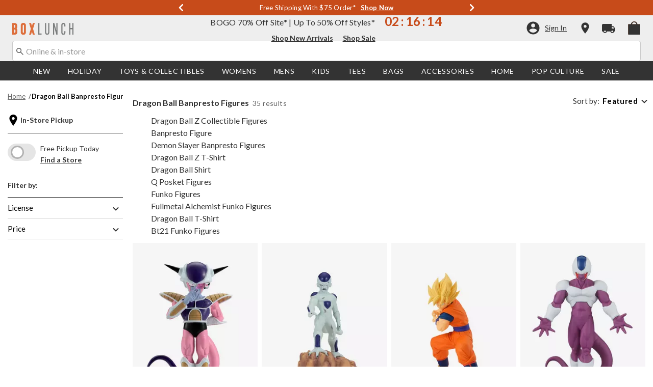

--- FILE ---
content_type: text/css
request_url: https://www.boxlunch.com/on/demandware.static/Sites-boxlunch-Site/-/default/v1762490188728/css/search.css
body_size: 4616
content:
.swatch-circle-beige {
  border: 0.063em solid rgba(0, 0, 0, 0.3);
  width: 2.5em;
  height: 2.5em;
  background: #f5f5dc;
  border-radius: 1.25em;
  display: block;
  position: relative; }
  .swatch-circle-beige.disabled {
    opacity: 0.2; }

.swatch-filter-beige {
  border: 0.063em solid rgba(0, 0, 0, 0.3);
  width: 1.38em;
  height: 1.38em;
  background: #f5f5dc;
  border-radius: 0.69em;
  background-color: #f5f5dc;
  display: block;
  position: relative; }
  .swatch-filter-beige.disabled {
    opacity: 0.2; }

.swatch-circle-black {
  border: 0.063em solid rgba(0, 0, 0, 0.3);
  width: 2.5em;
  height: 2.5em;
  background: #000;
  border-radius: 1.25em;
  display: block;
  position: relative; }
  .swatch-circle-black.disabled {
    opacity: 0.2; }

.swatch-filter-black {
  border: 0.063em solid rgba(0, 0, 0, 0.3);
  width: 1.38em;
  height: 1.38em;
  background: #000;
  border-radius: 0.69em;
  background-color: #000;
  display: block;
  position: relative; }
  .swatch-filter-black.disabled {
    opacity: 0.2; }

.swatch-circle-blue {
  border: 0.063em solid rgba(0, 0, 0, 0.3);
  width: 2.5em;
  height: 2.5em;
  background: #0070d2;
  border-radius: 1.25em;
  display: block;
  position: relative; }
  .swatch-circle-blue.disabled {
    opacity: 0.2; }

.swatch-filter-blue {
  border: 0.063em solid rgba(0, 0, 0, 0.3);
  width: 1.38em;
  height: 1.38em;
  background: #0070d2;
  border-radius: 0.69em;
  background-color: #0070d2;
  display: block;
  position: relative; }
  .swatch-filter-blue.disabled {
    opacity: 0.2; }

.swatch-circle-brown {
  border: 0.063em solid rgba(0, 0, 0, 0.3);
  width: 2.5em;
  height: 2.5em;
  background: #a52a2a;
  border-radius: 1.25em;
  display: block;
  position: relative; }
  .swatch-circle-brown.disabled {
    opacity: 0.2; }

.swatch-filter-brown {
  border: 0.063em solid rgba(0, 0, 0, 0.3);
  width: 1.38em;
  height: 1.38em;
  background: #a52a2a;
  border-radius: 0.69em;
  background-color: #a52a2a;
  display: block;
  position: relative; }
  .swatch-filter-brown.disabled {
    opacity: 0.2; }

.swatch-circle-green {
  border: 0.063em solid rgba(0, 0, 0, 0.3);
  width: 2.5em;
  height: 2.5em;
  background: #009245;
  border-radius: 1.25em;
  display: block;
  position: relative; }
  .swatch-circle-green.disabled {
    opacity: 0.2; }

.swatch-filter-green {
  border: 0.063em solid rgba(0, 0, 0, 0.3);
  width: 1.38em;
  height: 1.38em;
  background: #009245;
  border-radius: 0.69em;
  background-color: #009245;
  display: block;
  position: relative; }
  .swatch-filter-green.disabled {
    opacity: 0.2; }

.swatch-circle-grey {
  border: 0.063em solid rgba(0, 0, 0, 0.3);
  width: 2.5em;
  height: 2.5em;
  background: #8f979d;
  border-radius: 1.25em;
  display: block;
  position: relative; }
  .swatch-circle-grey.disabled {
    opacity: 0.2; }

.swatch-filter-grey {
  border: 0.063em solid rgba(0, 0, 0, 0.3);
  width: 1.38em;
  height: 1.38em;
  background: #8f979d;
  border-radius: 0.69em;
  background-color: #8f979d;
  display: block;
  position: relative; }
  .swatch-filter-grey.disabled {
    opacity: 0.2; }

.swatch-circle-navy {
  border: 0.063em solid rgba(0, 0, 0, 0.3);
  width: 2.5em;
  height: 2.5em;
  background: #000080;
  border-radius: 1.25em;
  display: block;
  position: relative; }
  .swatch-circle-navy.disabled {
    opacity: 0.2; }

.swatch-filter-navy {
  border: 0.063em solid rgba(0, 0, 0, 0.3);
  width: 1.38em;
  height: 1.38em;
  background: #000080;
  border-radius: 0.69em;
  background-color: #000080;
  display: block;
  position: relative; }
  .swatch-filter-navy.disabled {
    opacity: 0.2; }

.swatch-circle-orange {
  border: 0.063em solid rgba(0, 0, 0, 0.3);
  width: 2.5em;
  height: 2.5em;
  background: #ffa500;
  border-radius: 1.25em;
  display: block;
  position: relative; }
  .swatch-circle-orange.disabled {
    opacity: 0.2; }

.swatch-filter-orange {
  border: 0.063em solid rgba(0, 0, 0, 0.3);
  width: 1.38em;
  height: 1.38em;
  background: #ffa500;
  border-radius: 0.69em;
  background-color: #ffa500;
  display: block;
  position: relative; }
  .swatch-filter-orange.disabled {
    opacity: 0.2; }

.swatch-circle-pink {
  border: 0.063em solid rgba(0, 0, 0, 0.3);
  width: 2.5em;
  height: 2.5em;
  background: #fe249a;
  border-radius: 1.25em;
  display: block;
  position: relative; }
  .swatch-circle-pink.disabled {
    opacity: 0.2; }

.swatch-filter-pink {
  border: 0.063em solid rgba(0, 0, 0, 0.3);
  width: 1.38em;
  height: 1.38em;
  background: #fe249a;
  border-radius: 0.69em;
  background-color: #fe249a;
  display: block;
  position: relative; }
  .swatch-filter-pink.disabled {
    opacity: 0.2; }

.swatch-circle-purple {
  border: 0.063em solid rgba(0, 0, 0, 0.3);
  width: 2.5em;
  height: 2.5em;
  background: #800080;
  border-radius: 1.25em;
  display: block;
  position: relative; }
  .swatch-circle-purple.disabled {
    opacity: 0.2; }

.swatch-filter-purple {
  border: 0.063em solid rgba(0, 0, 0, 0.3);
  width: 1.38em;
  height: 1.38em;
  background: #800080;
  border-radius: 0.69em;
  background-color: #800080;
  display: block;
  position: relative; }
  .swatch-filter-purple.disabled {
    opacity: 0.2; }

.swatch-circle-red {
  border: 0.063em solid rgba(0, 0, 0, 0.3);
  width: 2.5em;
  height: 2.5em;
  background: #f00;
  border-radius: 1.25em;
  display: block;
  position: relative; }
  .swatch-circle-red.disabled {
    opacity: 0.2; }

.swatch-filter-red {
  border: 0.063em solid rgba(0, 0, 0, 0.3);
  width: 1.38em;
  height: 1.38em;
  background: #f00;
  border-radius: 0.69em;
  background-color: #f00;
  display: block;
  position: relative; }
  .swatch-filter-red.disabled {
    opacity: 0.2; }

.swatch-circle-white {
  border: 0.063em solid rgba(0, 0, 0, 0.3);
  width: 2.5em;
  height: 2.5em;
  background: #fff;
  border-radius: 1.25em;
  display: block;
  position: relative; }
  .swatch-circle-white.disabled {
    opacity: 0.2; }

.swatch-filter-white {
  border: 0.063em solid rgba(0, 0, 0, 0.3);
  width: 1.38em;
  height: 1.38em;
  background: #fff;
  border-radius: 0.69em;
  background-color: #fff;
  display: block;
  position: relative; }
  .swatch-filter-white.disabled {
    opacity: 0.2; }

.swatch-circle-yellow {
  border: 0.063em solid rgba(0, 0, 0, 0.3);
  width: 2.5em;
  height: 2.5em;
  background: #ff0;
  border-radius: 1.25em;
  display: block;
  position: relative; }
  .swatch-circle-yellow.disabled {
    opacity: 0.2; }

.swatch-filter-yellow {
  border: 0.063em solid rgba(0, 0, 0, 0.3);
  width: 1.38em;
  height: 1.38em;
  background: #ff0;
  border-radius: 0.69em;
  background-color: #ff0;
  display: block;
  position: relative; }
  .swatch-filter-yellow.disabled {
    opacity: 0.2; }

.swatch-circle-miscellaneous {
  background: -webkit-gradient(linear, left bottom, left top, color-stop(0, #821e91), color-stop(25%, #821e91), color-stop(25%, #edd134), color-stop(50%, yellow), color-stop(50%, #edd134), color-stop(50%, #59ba00), color-stop(76%, #59ba00), color-stop(76%, #111), to(#111)), -webkit-gradient(linear, left bottom, left top, color-stop(0, #0e5cd1), color-stop(50%, #0e5cd1), color-stop(50%, #e20b0b), to(#e20b0b));
  background: linear-gradient(0deg, #821e91 0, #821e91 25%, #edd134 25%, yellow 50%, #edd134 50%, #59ba00 50%, #59ba00 76%, #111 76%, #111 100%), linear-gradient(0deg, #0e5cd1 0, #0e5cd1 50%, #e20b0b 50%, #e20b0b 100%);
  background-repeat: repeat-y, repeat;
  background-size: 50% 100%, 100% 100%;
  border: 0.063em solid rgba(0, 0, 0, 0.3);
  border-radius: 1.25em;
  display: block;
  height: 2.5em;
  position: relative;
  -webkit-transform: rotate(35deg);
          transform: rotate(35deg);
  width: 2.5em; }
  .swatch-circle-miscellaneous.disabled {
    opacity: 0.2; }
  .swatch-circle-miscellaneous.selected::after {
    -webkit-transform: rotate(-35deg);
            transform: rotate(-35deg); }

.category-tile {
  position: relative; }
  .category-tile h1,
  .category-tile h2 {
    font-size: 1.75rem;
    position: absolute;
    bottom: 1.875rem;
    left: 1.875rem;
    color: #fff; }
  .category-tile::before {
    content: '';
    position: absolute;
    width: 100%;
    height: 100%;
    background-image: -webkit-gradient(linear, left top, left bottom, color-stop(60%, transparent), to(rgba(0, 0, 0, 0.5)));
    background-image: linear-gradient(to bottom, transparent 60%, rgba(0, 0, 0, 0.5) 100%); }

.refinement-bar {
  overflow: auto;
  background-color: #fff;
  display: none;
  left: 0;
  position: fixed;
  top: 0;
  width: 100%;
  bottom: 0;
  right: 0; }
  .refinement-bar ul {
    padding-left: 0; }
  @media (min-width: 768px) {
    .refinement-bar {
      position: static;
      display: block !important; } }

.refinement-button.disabled {
  color: #666;
  border: none;
  opacity: 0.5;
  background: none; }
  .refinement-button.disabled + .store-picker__trigger-overlay {
    top: 0; }

.refinement-button.default-store {
  padding-right: 0; }
  .refinement-button.default-store:focus-visible {
    outline: -webkit-focus-ring-color auto 1px !important; }

.change-stores {
  margin-left: 28px; }
  @media (max-width: 575.98px) {
    .change-stores {
      margin-left: 0;
      margin-top: -10px; } }
  @media (max-width: 575.98px) {
    .change-stores a {
      margin-top: 0; } }

.change-store {
  font-size: 12px; }
  .change-store a {
    font-size: 12px; }

.boolean-only {
  font-size: 12px; }

.refinement-switch.refinement-clearance {
  min-height: 46px; }

.no-stores-nearby {
  padding-left: 28px; }

#change-stores-toggle ul {
  overflow: visible;
  max-height: -webkit-fit-content;
  max-height: -moz-fit-content;
  max-height: fit-content; }

.js-stores-html-wrap ul li:first-child {
  display: -webkit-box;
  display: -ms-flexbox;
  display: flex;
  -webkit-box-orient: horizontal;
  -webkit-box-direction: normal;
      -ms-flex-flow: row wrap;
          flex-flow: row wrap;
  -webkit-box-pack: start;
      -ms-flex-pack: start;
          justify-content: flex-start;
  width: 100%; }

.ws-nowrap {
  white-space: nowrap; }

.filter-header {
  margin-left: -15px;
  margin-right: -15px; }
  .filter-header .search-keywords {
    display: none; }

.search-keywords {
  font-size: 18px;
  color: #333;
  font-weight: 500;
  display: inline-block;
  line-height: 22px;
  padding-right: 4px; }
  @media (min-width: 768px) {
    .search-keywords {
      display: none; } }

.header-bar {
  background-color: #eee;
  border-bottom: 0.063em solid #eee; }
  .header-bar button.close {
    font-size: 1rem;
    font-weight: normal;
    opacity: 1; }
  .header-bar .fa.fa-close::before {
    font-size: 1.25em; }
  @media (min-width: 375px) and (max-width: 575.98px) {
    .header-bar {
      padding: 0.938em 2.813em; } }
  @media (max-width: 374.98px) {
    .header-bar {
      padding: 0.938em; } }

.refinements .header,
.refinements .values {
  padding: 0.313em 0; }
  @media (min-width: 375px) and (max-width: 575.98px) {
    .refinements .header li,
    .refinements .values li {
      display: block; } }

.refinements .header {
  font-size: 1.125em;
  color: #444; }

.refinements .refinements-content-wrapper ul {
  overflow: hidden;
  overflow-y: auto; }
  .refinements .refinements-content-wrapper ul li {
    padding-left: 1px; }
    .refinements .refinements-content-wrapper ul li button {
      border: none;
      color: var(--skin-link-color-1);
      background-color: transparent; }

.refinements li {
  list-style-type: none;
  padding-left: 0; }
  .refinements li.color-attribute {
    display: inline-block;
    padding-left: 0; }
    .refinements li.color-attribute button {
      padding: 0; }
  .refinements li.disabled {
    opacity: 0.5; }

@media (max-width: 374.98px) {
  .refinements {
    padding: 0; } }

.refinements .card-header h2 {
  font-family: inherit;
  font-size: inherit;
  font-weight: inherit;
  margin-bottom: 0; }

.secondary-bar {
  padding-left: 0;
  padding-right: 0;
  padding-bottom: 1em;
  overflow: auto; }
  @media (max-width: 575.98px) {
    .secondary-bar button.reset {
      float: right; } }
  @media (min-width: 375px) and (max-width: 575.98px) {
    .secondary-bar {
      padding: 0.938em 2.813em; } }
  @media (max-width: 374.98px) {
    .secondary-bar {
      padding: 0.938em; } }

.refinement-header {
  overflow: auto; }

.disabled {
  pointer-events: none; }

.grid-header,
.content-grid-header {
  margin-top: 0.6em;
  margin-bottom: 8px;
  font-weight: normal; }
  .grid-header .filter-results,
  .content-grid-header .filter-results {
    background-repeat: no-repeat;
    background-image: url("data:image/svg+xml,%3Csvg xmlns='http://www.w3.org/2000/svg' height='20px' viewBox='0 0 24 24' width='20px' fill='%23333'%3E%3Cpath d='M0 0h24v24H0V0z' fill='none'/%3E%3Cpath d='M4 18h4c.55 0 1-.45 1-1s-.45-1-1-1H4c-.55 0-1 .45-1 1s.45 1 1 1zM3 7c0 .55.45 1 1 1h16c.55 0 1-.45 1-1s-.45-1-1-1H4c-.55 0-1 .45-1 1zm1 6h10c.55 0 1-.45 1-1s-.45-1-1-1H4c-.55 0-1 .45-1 1s.45 1 1 1z'/%3E%3C/svg%3E");
    background-position: 92%;
    text-transform: capitalize !important;
    font-size: 15px !important; }
  @media only screen and (max-width: 767px) {
    .grid-header,
    .content-grid-header {
      display: -webkit-box;
      display: -ms-flexbox;
      display: flex;
      -webkit-box-orient: horizontal;
      -webkit-box-direction: normal;
          -ms-flex-direction: row;
              flex-direction: row;
      margin-bottom: 10px; }
      .grid-header .filter-results,
      .content-grid-header .filter-results {
        padding-left: 12px;
        padding-top: 7px;
        padding-bottom: 7px;
        line-height: 24px;
        border: 1px solid #666;
        border-color: #666 !important;
        border-radius: 4px;
        color: #333 !important;
        text-align: initial; }
        .grid-header .filter-results svg,
        .content-grid-header .filter-results svg {
          margin-top: 2px; }
        .grid-header .filter-results:hover,
        .content-grid-header .filter-results:hover {
          background-color: transparent !important; }
        .grid-header .filter-results:focus,
        .content-grid-header .filter-results:focus {
          -webkit-box-shadow: 0 0 0 3px #ccc !important;
                  box-shadow: 0 0 0 3px #ccc !important; }
      .grid-header .result-count,
      .content-grid-header .result-count {
        padding-left: 18px;
        font-size: 14px; } }
  @media (max-width: 374.98px) {
    .grid-header .filter-results,
    .content-grid-header .filter-results {
      display: block;
      width: 100%; } }
  .grid-header select,
  .content-grid-header select {
    width: 100%; }
  .grid-header a:not([href]),
  .content-grid-header a:not([href]) {
    font-size: 14px;
    color: #333;
    margin-top: 10px; }

.result-count {
  font-size: 0.875rem;
  letter-spacing: .025em; }
  @media only screen and (max-width: 767px) {
    .result-count {
      font-size: 14px;
      min-height: 22px; } }

.refinement {
  margin-bottom: 1em; }
  @media (max-width: 575.98px) {
    .refinement.card {
      border-top: 0 none;
      border-left: 0 none;
      border-right: 0 none;
      border-radius: 0;
      margin-bottom: 0; }
    .refinement .card-header {
      border-bottom: 0 none;
      padding: 0.25rem 1rem; }
    .refinement .card-body {
      padding: 0 1rem; } }
  .refinement a {
    text-decoration: underline;
    font-size: 12px; }
  .refinement.refinement-category li {
    margin-left: 0.938em;
    display: block; }
  .refinement.refinement-category > ul > li {
    margin-left: 0; }

.search-banner {
  background-image: url("../images/search.jpg");
  background-position-y: 40%; }

@media (min-width: 768px) {
  .nonsticky-filter-bar.filter-bar ul {
    max-height: unset;
    padding-bottom: 5px; } }

.filter-bar {
  padding: 0;
  margin-left: 0;
  width: 100%;
  margin-top: 12px; }
  @media (max-width: 575.98px) {
    .filter-bar {
      padding: 0; } }
  .filter-bar ul {
    padding: 0;
    overflow-x: auto;
    overflow-y: hidden;
    max-height: 45px;
    width: 100%;
    display: -webkit-box;
    display: -ms-flexbox;
    display: flex; }
    @media (max-width: 767.98px) {
      .filter-bar ul {
        -ms-overflow-style: none;
        /* IE and Edge */
        scrollbar-width: none;
        /* Firefox */ }
        .filter-bar ul::-webkit-scrollbar {
          display: none; } }
  .filter-bar li {
    list-style: none;
    float: left;
    margin: 0.3125em;
    margin-left: 0;
    height: 37px;
    display: -webkit-box;
    display: -ms-flexbox;
    display: flex;
    -webkit-box-align: center;
        -ms-flex-align: center;
            align-items: center; }
    .filter-bar li:first-child {
      margin-left: 0; }
    .filter-bar li.filter-value {
      border: 1px dashed #000;
      background: transparent;
      padding: 0.3125em;
      border-radius: 50px;
      position: relative;
      margin: 2px 8px 8px 0;
      min-width: auto; }
      .filter-bar li.filter-value:hover {
        background-color: #eee; }
      @media (max-width: 767.98px) {
        .filter-bar li.filter-value {
          margin: 0 8px 0 0; } }
      .filter-bar li.filter-value.clear-refinement-filter {
        color: #333 !important;
        display: none;
        min-width: auto;
        border: 0;
        text-decoration: underline;
        white-space: nowrap;
        border-radius: 0;
        padding: 0; }
        .filter-bar li.filter-value.clear-refinement-filter:hover, .filter-bar li.filter-value.clear-refinement-filter:focus {
          background: none; }
      .filter-bar li.filter-value .clear-refinement {
        text-decoration: none;
        font-size: 14px;
        margin: 0;
        padding: 5px; }
        @media (max-width: 575.98px) {
          .filter-bar li.filter-value .clear-refinement {
            padding-right: 15px; } }
      .filter-bar li.filter-value button {
        color: #000;
        border: none;
        padding: 0 2rem 0 0.5rem;
        font-size: 15px;
        white-space: nowrap; }
        .filter-bar li.filter-value button::after, .filter-bar li.filter-value button::before {
          content: "";
          position: absolute;
          right: 18px;
          top: 10px;
          width: 1px;
          height: 13px;
          background: #333;
          -webkit-transform: rotate(45deg);
                  transform: rotate(45deg); }
        .filter-bar li.filter-value button::before {
          -webkit-transform: rotate(-45deg);
                  transform: rotate(-45deg); }
    .filter-bar li.swatch-filter {
      font-size: 1.38em;
      position: relative;
      margin-top: 4px; }
      .filter-bar li.swatch-filter button {
        width: 100%;
        height: 100%;
        display: block;
        border: none; }
        .filter-bar li.swatch-filter button::before {
          content: "";
          background-color: white;
          width: 0.8em;
          height: 0.8em;
          border-radius: 0.4em;
          position: absolute;
          left: 0.5em;
          top: 0.5em; }
        .filter-bar li.swatch-filter button::after {
          content: "\F057";
          font: normal normal normal 14px/1 FontAwesome;
          display: inline;
          text-rendering: auto;
          position: absolute;
          left: 0.18em;
          top: 0.12em;
          font-size: 1.5em; }
    .filter-bar li .clear-refinement {
      position: static;
      margin: 7px 20px; }

@media (max-width: 374.98px) {
  .tab-content {
    padding-left: 0;
    padding-right: 0; } }

@media (max-width: 374.98px) {
  .product-grid {
    padding-top: 0.938em; }
    .product-grid .col-6 {
      padding-left: 5px;
      padding-right: 5px; } }

.search-tips {
  text-align: left;
  margin-top: 1.875rem; }

.category-item {
  margin-bottom: 0.938rem; }

.show-more,
.show-more-content {
  padding: 0.938em;
  clear: both; }

.swatch-mark.color-value[data-selected=true]::after {
  color: #000;
  content: '\F058';
  display: table-caption;
  font-family: 'FontAwesome';
  font-size: 1.625em;
  left: 0.295em;
  position: absolute; }

.swatch-mark.color-value.selected::after {
  background: #fff;
  border-radius: 50%;
  color: #000;
  content: '\F058';
  display: table-caption;
  font-family: 'FontAwesome';
  font-size: 1.625em;
  height: 0.75em;
  left: 0.31em;
  line-height: 0.8em;
  position: absolute;
  top: 0.35em;
  width: 0.8em; }

.search-nav {
  margin-bottom: 1em;
  border-bottom: 0.063em solid #ccc; }
  .search-nav .nav-tabs-wrapper {
    padding: 0; }
    @media (max-width: 374.98px) {
      .search-nav .nav-tabs-wrapper {
        width: 100%; } }
    .search-nav .nav-tabs-wrapper .nav-tabs {
      border-bottom: 0 none; }
  .search-nav .nav-link:focus {
    background-color: #f9f9f9; }

.product-options .quantity {
  position: absolute;
  bottom: 0;
  right: 0; }

.no-hits__wrapper {
  max-width: 1024px;
  margin: 0 auto;
  text-align: center; }
  .no-hits__wrapper button.no-hits {
    width: 70vw !important;
    max-width: 250px;
    height: auto;
    padding: 12px;
    background: #000; }
    .no-hits__wrapper button.no-hits a {
      color: #fff;
      text-decoration: none; }

.no-hits__header {
  margin: 1.5rem 0; }
  .no-hits__header h1 {
    margin: 10px 0;
    color: #333; }
    @media (min-width: 768px) {
      .no-hits__header h1 {
        margin: 0 0 14px; } }
    .no-hits__header h1.no-hits {
      font-size: 16px;
      font-weight: 600;
      letter-spacing: 0; }
  .no-hits__header h2 {
    color: #666; }
    .no-hits__header h2.no-hits {
      font-size: 14px; }

.logo-grid {
  display: -webkit-box;
  display: -ms-flexbox;
  display: flex;
  -ms-flex-wrap: wrap;
      flex-wrap: wrap;
  -webkit-box-pack: center;
      -ms-flex-pack: center;
          justify-content: center;
  margin: 1.5rem auto; }
  .logo-grid > a {
    width: 140px;
    height: calc(280px / 3); }
    @media (min-width: 375px) {
      .logo-grid > a {
        width: 146px;
        height: calc(292px / 3); } }
    @media (min-width: 768px) {
      .logo-grid > a {
        width: 182px;
        height: calc(364px / 3); } }
    .logo-grid > a > img {
      width: 100%;
      height: 100%;
      max-height: 100%;
      -o-object-fit: cover;
         object-fit: cover;
      max-width: 100%; }
      @media (min-width: 768px) {
        .logo-grid > a > img {
          max-width: none; } }

li.promoCalloutMsg {
  list-style: none; }

@media (max-width: 767.98px) {
  .grid-header #secondary.refinements {
    display: -webkit-box !important;
    display: -ms-flexbox !important;
    display: flex !important;
    width: 100%;
    padding-left: 15px;
    padding-right: 15px; } }

.btn:focus {
  -webkit-box-shadow: none;
  box-shadow: none; }

.search-results .refinements-content-wrapper .refinement-button span {
  font-weight: 400;
  word-break: break-word; }

@media (max-width: 575.98px) {
  .search-results .refinements-content-wrapper .refinement.card .card-body {
    max-width: 98%; } }

div.circular-spinner {
  height: 50px;
  width: 50px; }

.toggleExpandWrap .exp {
  background: #fff;
  color: #666;
  font-size: 16px;
  font-weight: 400;
  -webkit-text-decoration-line: underline;
          text-decoration-line: underline;
  cursor: pointer; }
  .toggleExpandWrap .exp::before {
    content: "...";
    display: block;
    width: 20%;
    position: absolute;
    right: 100%;
    background: #fff;
    color: #333; }

.toggleExpandWrap p {
  min-height: auto !important; }

.toggleExpandContent.compressed {
  overflow: hidden;
  display: -webkit-box;
  -webkit-box-orient: vertical;
  -webkit-line-clamp: 4;
  position: relative;
  margin-bottom: 16px; }

.btn-readmore {
  position: absolute;
  right: 0;
  bottom: 0; }

.refinements-heading .clear-all-refinement {
  display: none !important; }

#main:has(> .search-results),
.search-results,
#product-search-results {
  max-width: 100% !important; }

.change-store-mobile .filter-results {
  background-image: none !important; }

@media (max-width: 767.98px) {
  .change-store-mobile {
    -ms-flex: 0 0 100% !important;
    -webkit-box-flex: 0 !important;
            flex: 0 0 100% !important;
    max-width: 100% !important;
    padding-bottom: 9px;
    padding-left: 0;
    padding-right: 0; }
  .nonsticky-filter-bar {
    width: calc(100% - 160px) !important; }
  .change-store-mobile__button-container {
    min-width: 160px;
    padding-left: 15px;
    padding-right: 8px; } }

.browse-by-category-container + .change-store-mobile .filter-results {
  background-image: url("data:image/svg+xml,%3Csvg xmlns='http://www.w3.org/2000/svg' height='20px' viewBox='0 0 24 24' width='20px' fill='%23333'%3E%3Cpath d='M0 0h24v24H0V0z' fill='none'/%3E%3Cpath d='M4 18h4c.55 0 1-.45 1-1s-.45-1-1-1H4c-.55 0-1 .45-1 1s.45 1 1 1zM3 7c0 .55.45 1 1 1h16c.55 0 1-.45 1-1s-.45-1-1-1H4c-.55 0-1 .45-1 1zm1 6h10c.55 0 1-.45 1-1s-.45-1-1-1H4c-.55 0-1 .45-1 1s.45 1 1 1z'/%3E%3C/svg%3E") !important; }

.sub-categories-list:has(> li:only-child) {
  display: none !important; }

.refinements-list-wrapper.disabled + .store-picker__trigger-overlay,
.refinement-button.disabled + .store-picker__trigger-overlay {
  display: block; }

.store-picker__trigger-overlay {
  display: none;
  position: absolute;
  left: 0;
  width: 55px;
  top: 9px;
  height: 40px;
  cursor: pointer; }

.refinement {
  color: #333; }
  .refinement .change-store-header {
    margin-bottom: 6px; }
  .refinement .selected-store {
    font-weight: 700;
    font-size: 14px;
    line-height: 18px;
    color: #333 !important;
    text-decoration: underline;
    margin-top: 0;
    margin-left: 64px;
    float: left; }

@media (max-width: 767.98px) {
  .stores-pickup-bopis {
    position: static;
    float: right;
    margin-top: -50px; } }

@media (max-width: 575.98px) {
  .stores-pickup-bopis {
    position: absolute;
    top: 20px;
    right: 0;
    margin-top: 0;
    float: none; } }

@media (max-width: 767.98px) {
  .refinement-pickup-unavailable + .stores-pickup-bopis {
    margin-top: -73px; } }

@media (max-width: 575.98px) {
  .refinement-pickup-unavailable + .stores-pickup-bopis {
    margin-top: 0; } }

.refinement-pickup-unavailable {
  margin-left: 64px;
  font-size: 14px;
  font-weight: normal;
  color: #666666; }
  @media (max-width: 767.98px) {
    .refinement-pickup-unavailable {
      padding-bottom: 6px; } }


--- FILE ---
content_type: text/javascript; charset=utf-8
request_url: https://p.cquotient.com/pebble?tla=aavt-boxlunch&activityType=viewPage&callback=CQuotient._act_callback2&cookieId=null&realm=AAVT&siteId=boxlunch&instanceType=prd&referrer=&currentLocation=https%3A%2F%2Fwww.boxlunch.com%2Fshop%2Fdragon-ball-banpresto-figures&ls=true&_=1762494220413&v=v3.1.3&fbPixelId=__UNKNOWN__&json=%7B%22cookieId%22%3Anull%2C%22realm%22%3A%22AAVT%22%2C%22siteId%22%3A%22boxlunch%22%2C%22instanceType%22%3A%22prd%22%2C%22referrer%22%3A%22%22%2C%22currentLocation%22%3A%22https%3A%2F%2Fwww.boxlunch.com%2Fshop%2Fdragon-ball-banpresto-figures%22%2C%22ls%22%3Atrue%2C%22_%22%3A1762494220413%2C%22v%22%3A%22v3.1.3%22%2C%22fbPixelId%22%3A%22__UNKNOWN__%22%7D
body_size: 283
content:
/**/ typeof CQuotient._act_callback2 === 'function' && CQuotient._act_callback2([{"k":"__cq_uuid","v":"b6cb1460-bb9c-11f0-a165-35ee82a74a67","m":34128000},{"k":"__cq_seg","v":"0~0.00!1~0.00!2~0.00!3~0.00!4~0.00!5~0.00!6~0.00!7~0.00!8~0.00!9~0.00","m":2592000}]);

--- FILE ---
content_type: text/javascript; charset=utf-8
request_url: https://e.cquotient.com/recs/aavt-boxlunch/products-in-a-category-two?callback=CQuotient._callback1&_=1762494219290&_device=mac&userId=&cookieId=&emailId=&anchors=id%3A%3A%7C%7Csku%3A%3A%7C%7Ctype%3A%3A%7C%7Calt_id%3A%3A&slotId=clp-recommendation-einstein-2&slotConfigId=clp-recommendation-einstein-2&slotConfigTemplate=slots%2Frecommendation%2Frecommendations.isml&ccver=1.03&realm=AAVT&siteId=boxlunch&instanceType=prd&v=v3.1.3&json=%7B%22userId%22%3A%22%22%2C%22cookieId%22%3A%22%22%2C%22emailId%22%3A%22%22%2C%22anchors%22%3A%5B%7B%22id%22%3A%22%22%2C%22sku%22%3A%22%22%2C%22type%22%3A%22%22%2C%22alt_id%22%3A%22%22%7D%5D%2C%22slotId%22%3A%22clp-recommendation-einstein-2%22%2C%22slotConfigId%22%3A%22clp-recommendation-einstein-2%22%2C%22slotConfigTemplate%22%3A%22slots%2Frecommendation%2Frecommendations.isml%22%2C%22ccver%22%3A%221.03%22%2C%22realm%22%3A%22AAVT%22%2C%22siteId%22%3A%22boxlunch%22%2C%22instanceType%22%3A%22prd%22%2C%22v%22%3A%22v3.1.3%22%7D
body_size: 1140
content:
/**/ typeof CQuotient._callback1 === 'function' && CQuotient._callback1({"products-in-a-category-two":{"displayMessage":"products-in-a-category-two","recs":[{"id":"34497228","product_name":"Loungefly Disney Minnie Mouse Holiday Holly Ears Mini Backpack - BoxLunch Exclusive","image_url":"http://cdn.media.amplience.net/i/hottopic/34497216_av4","product_url":"https://www.boxlunch.com/product/loungefly-disney-minnie-mouse-holiday-holly-ears-mini-backpack---boxlunch-exclusive/34497228.html"},{"id":"34515410","product_name":"Loungefly Disney Hercules Hades Flames Mini Backpack - BoxLunch Exclusive","image_url":"http://cdn.media.amplience.net/i/hottopic/34515400_av2","product_url":"https://www.boxlunch.com/product/loungefly-disney-hercules-hades-flames-mini-backpack---boxlunch-exclusive/34515410.html"},{"id":"34497232","product_name":"Loungefly Disney Beauty and the Beast Winter Ice Skating Mini Backpack — BoxLunch Exclusive","image_url":"http://cdn.media.amplience.net/i/hottopic/34497220_av4","product_url":"https://www.boxlunch.com/product/loungefly-disney-beauty-and-the-beast-winter-ice-skating-mini-backpack-%E2%80%94-boxlunch-exclusive/34497232.html"},{"id":"34515415","product_name":"Loungefly Disney Beauty and the Beast Pink Roses Mini Backpack — BoxLunch Exclusive","image_url":"http://cdn.media.amplience.net/i/hottopic/34515405_av1","product_url":"https://www.boxlunch.com/product/loungefly-disney-beauty-and-the-beast-pink-roses-mini-backpack-%E2%80%94-boxlunch-exclusive/34515415.html"},{"id":"34367585","product_name":"Loungefly Disney The Aristocats Marie Floral Mini Backpack — BoxLunch Exclusive","image_url":"http://cdn.media.amplience.net/i/hottopic/34367573_av4","product_url":"https://www.boxlunch.com/product/loungefly-disney-the-aristocats-marie-floral-mini-backpack-%E2%80%94-boxlunch-exclusive/34367585.html"},{"id":"34633621","product_name":"Wicked Glinda & Elphaba Denim Varsity Jacket - BoxLunch Exclusive","image_url":"http://cdn.media.amplience.net/i/hottopic/34633621_av1","product_url":"https://www.boxlunch.com/product/wicked-glinda-elphaba-denim-varsity-jacket---boxlunch-exclusive/34633621.html"},{"id":"34515392","product_name":"Loungefly Disney Sleeping Beauty Purple Velvet Maleficent Figural Mini Backpack - BoxLunch Exclusive","image_url":"http://cdn.media.amplience.net/i/hottopic/34515382_av4","product_url":"https://www.boxlunch.com/product/loungefly-disney-sleeping-beauty-purple-velvet-maleficent-figural-mini-backpack---boxlunch-exclusive/34515392.html"},{"id":"34367533","product_name":"Loungefly Disney Tangled Lantern Scene Light-Up Mini Backpack (BoxLunch 10th Anniversary Edition) - BoxLunch Exclusive","image_url":"http://cdn.media.amplience.net/i/hottopic/34367521_av5","product_url":"https://www.boxlunch.com/product/loungefly-disney-tangled-lantern-scene-light-up-mini-backpack-boxlunch-10th-anniversary-edition----boxlunch-exclusive/34367533.html"},{"id":"34367576","product_name":"Disney The Nightmare Before Christmas Zero & Jack Skellington Fall Glow-in-the-Dark Mini Backpack - BoxLunch Exclusive","image_url":"http://cdn.media.amplience.net/i/hottopic/34367564_av5","product_url":"https://www.boxlunch.com/product/disney-the-nightmare-before-christmas-zero-jack-skellington-fall-glow-in-the-dark-mini-backpack---boxlunch-exclusive/34367576.html"},{"id":"34497226","product_name":"Loungefly Disney Minnie Mouse Sweater Holiday Mini Backpack — BoxLunch Exclusive","image_url":"http://cdn.media.amplience.net/i/hottopic/34497214_av1","product_url":"https://www.boxlunch.com/product/loungefly-disney-minnie-mouse-sweater-holiday-mini-backpack-%E2%80%94-boxlunch-exclusive/34497226.html"},{"id":"34497230","product_name":"Loungefly Disney Beauty and the Beast Stained Glass Mini Backpack — BoxLunch Exclusive","image_url":"http://cdn.media.amplience.net/i/hottopic/34497218_av1","product_url":"https://www.boxlunch.com/product/loungefly-disney-beauty-and-the-beast-stained-glass-mini-backpack-%E2%80%94-boxlunch-exclusive/34497230.html"},{"id":"34602841","product_name":"Loungefly Disney Beauty and the Beast Belle & Beast Velvet Mini Backpack — BoxLunch Exclusive","image_url":"http://cdn.media.amplience.net/i/hottopic/34602831_av4","product_url":"https://www.boxlunch.com/product/loungefly-disney-beauty-and-the-beast-belle-beast-velvet-mini-backpack-%E2%80%94-boxlunch-exclusive/34602841.html"},{"id":"33393836","product_name":"Loungefly Disney Beauty and the Beast Belle Stained Glass Portrait Mini Backpack - BoxLunch Exclusive","image_url":"http://cdn.media.amplience.net/i/hottopic/33393821_av4","product_url":"https://www.boxlunch.com/product/loungefly-disney-beauty-and-the-beast-belle-stained-glass-portrait-mini-backpack---boxlunch-exclusive/33393836.html"},{"id":"34443934","product_name":"Disney Cinderella Pink Women's Crewneck — BoxLunch Exclusive","image_url":"http://cdn.media.amplience.net/i/hottopic/34443934_av2","product_url":"https://www.boxlunch.com/product/disney-cinderella-pink-womens-crewneck-%E2%80%94-boxlunch-exclusive/34443934.html"},{"id":"34500850","product_name":"Disney Minnie & Daisy Holiday Women's Cardigan - BoxLunch Exclusive","image_url":"http://cdn.media.amplience.net/i/hottopic/34500850_av3","product_url":"https://www.boxlunch.com/product/disney-minnie-daisy-holiday-womens-cardigan---boxlunch-exclusive/34500850.html"}],"recoUUID":"05228ea4-e094-49c0-bcb8-dec7811a9e9d","warnings":["This recommender expects a category anchor, but there was none in the request."]}});

--- FILE ---
content_type: text/javascript; charset=utf-8
request_url: https://e.cquotient.com/recs/aavt-boxlunch/products-in-a-category?callback=CQuotient._callback0&_=1762494219272&_device=mac&userId=&cookieId=&emailId=&anchors=id%3A%3A%7C%7Csku%3A%3A%7C%7Ctype%3A%3A%7C%7Calt_id%3A%3A&slotId=clp-recommendation-einstein-1&slotConfigId=clp-recommendation-einstein-1%20After%20CM&slotConfigTemplate=slots%2Frecommendation%2Frecommendations.isml&ccver=1.03&realm=AAVT&siteId=boxlunch&instanceType=prd&v=v3.1.3&json=%7B%22userId%22%3A%22%22%2C%22cookieId%22%3A%22%22%2C%22emailId%22%3A%22%22%2C%22anchors%22%3A%5B%7B%22id%22%3A%22%22%2C%22sku%22%3A%22%22%2C%22type%22%3A%22%22%2C%22alt_id%22%3A%22%22%7D%5D%2C%22slotId%22%3A%22clp-recommendation-einstein-1%22%2C%22slotConfigId%22%3A%22clp-recommendation-einstein-1%20After%20CM%22%2C%22slotConfigTemplate%22%3A%22slots%2Frecommendation%2Frecommendations.isml%22%2C%22ccver%22%3A%221.03%22%2C%22realm%22%3A%22AAVT%22%2C%22siteId%22%3A%22boxlunch%22%2C%22instanceType%22%3A%22prd%22%2C%22v%22%3A%22v3.1.3%22%7D
body_size: 1292
content:
/**/ typeof CQuotient._callback0 === 'function' && CQuotient._callback0({"products-in-a-category":{"displayMessage":"products-in-a-category","recs":[{"id":"35426140","product_name":"Pokémon Trading Card Game Mega Evolution Booster Pack","image_url":"http://cdn.media.amplience.net/i/hottopic/35426130_av1","product_url":"https://www.boxlunch.com/product/pokemon-trading-card-game-mega-evolution-booster-pack/35426140.html"},{"id":"34497253","product_name":"Disney Pocahontas Retro Quilted Blanket — BoxLunch Exclusive","image_url":"http://cdn.media.amplience.net/i/hottopic/34497243_av1","product_url":"https://www.boxlunch.com/product/disney-pocahontas-retro-quilted-blanket-%E2%80%94-boxlunch-exclusive/34497253.html"},{"id":"34133545","product_name":"Pokémon Trading Card Game Scarlet & Violet Journey Together Elite Trainer Box","image_url":"http://cdn.media.amplience.net/s/hottopic/34133538_hi","product_url":"https://www.boxlunch.com/product/pokemon-trading-card-game-scarlet-violet-journey-together-elite-trainer-box/34133545.html"},{"id":"35119965","product_name":"Célavi x Peanuts Snowflake Sparkle Blender Set","image_url":"http://cdn.media.amplience.net/i/hottopic/35119948_av1","product_url":"https://www.boxlunch.com/product/celavi-x-peanuts-snowflake-sparkle-blender-set/35119965.html"},{"id":"34517256","product_name":"Disney 101 Dalmatians Characters Retro Pattern Allover Print Reversible Quilt - BoxLunch Exclusive","image_url":"http://cdn.media.amplience.net/i/hottopic/34497246_av1","product_url":"https://www.boxlunch.com/product/disney-101-dalmatians-characters-retro-pattern-allover-print-reversible-quilt---boxlunch-exclusive/34517256.html"},{"id":"34813763","product_name":"How the Grinch Stole Christmas Merry Grinchmas Women's Crewneck — BoxLunch Exclusive","image_url":"http://cdn.media.amplience.net/i/hottopic/34813763_av1","product_url":"https://www.boxlunch.com/product/how-the-grinch-stole-christmas-merry-grinchmas-womens-crewneck-%E2%80%94-boxlunch-exclusive/34813763.html"},{"id":"34492279","product_name":"The Lord of the Rings Shire Hobbit Home Holiday Sweater — BoxLunch Exclusive","image_url":"http://cdn.media.amplience.net/i/hottopic/34492279_av1","product_url":"https://www.boxlunch.com/product/the-lord-of-the-rings-shire-hobbit-home-holiday-sweater-%E2%80%94-boxlunch-exclusive/34492279.html"},{"id":"35007596","product_name":"Disney Lilo & Stitch Gift Stitch Light-Up Tree Topper — BoxLunch Exclusive","image_url":"http://cdn.media.amplience.net/i/hottopic/35007588_av3","product_url":"https://www.boxlunch.com/product/disney-lilo-stitch-gift-stitch-light-up-tree-topper-%E2%80%94-boxlunch-exclusive/35007596.html"},{"id":"34768611","product_name":"The Lord of the Rings Doors of Durin Marble Cutting Board — BoxLunch Exclusive","image_url":"http://cdn.media.amplience.net/i/hottopic/34768602_av1","product_url":"https://www.boxlunch.com/product/the-lord-of-the-rings-doors-of-durin-marble-cutting-board-%E2%80%94-boxlunch-exclusive/34768611.html"},{"id":"34497255","product_name":"Disney Hercules Quilted Blanket — BoxLunch Exclusive","image_url":"http://cdn.media.amplience.net/i/hottopic/34497245_av1","product_url":"https://www.boxlunch.com/product/disney-hercules-quilted-blanket-%E2%80%94-boxlunch-exclusive/34497255.html"},{"id":"34835525","product_name":"Yu-Gi-Oh! Icons Windbreaker - BoxLunch Exclusive","image_url":"http://cdn.media.amplience.net/i/hottopic/34835525_av2","product_url":"https://www.boxlunch.com/product/yu-gi-oh-icons-windbreaker---boxlunch-exclusive/34835525.html"},{"id":"34497254","product_name":"Disney Cinderella Retro Quilted Reversible Blanket — BoxLunch Exclusive","image_url":"http://cdn.media.amplience.net/i/hottopic/34497244_av2","product_url":"https://www.boxlunch.com/product/disney-cinderella-retro-quilted-reversible-blanket-%E2%80%94-boxlunch-exclusive/34497254.html"},{"id":"34813762","product_name":"Pokémon Winter Scene Allover Print Women's Crewneck - BoxLunch Exclusive","image_url":"http://cdn.media.amplience.net/i/hottopic/34813762_av1","product_url":"https://www.boxlunch.com/product/pokemon-winter-scene-allover-print-womens-crewneck---boxlunch-exclusive/34813762.html"},{"id":"35139261","product_name":"Bandai Namco One Piece Card Game Illustration Box Vol. 4","image_url":"http://cdn.media.amplience.net/i/hottopic/35139258_av2","product_url":"https://www.boxlunch.com/product/bandai-namco-one-piece-card-game-illustration-box-vol.-4/35139261.html"},{"id":"34813099","product_name":"Wicked Glinda Butterfly Tulle Shoulder Bag - BoxLunch Exclusive","image_url":"http://cdn.media.amplience.net/i/hottopic/34813091_av2","product_url":"https://www.boxlunch.com/product/wicked-glinda-butterfly-tulle-shoulder-bag---boxlunch-exclusive/34813099.html"}],"recoUUID":"b7c5e6b7-4e46-46f8-9b8e-0459ad26b249","warnings":["This recommender expects a category anchor, but there was none in the request."]}});

--- FILE ---
content_type: application/x-javascript;charset=utf-8
request_url: https://sanalytics.hottopic.com/id?d_visid_ver=4.3.0&d_fieldgroup=A&mcorgid=33A90F985C014F620A495CF5%40AdobeOrg&mid=80959655963818097803148311482579645629&ts=1762494220968
body_size: -39
content:
{"mid":"80959655963818097803148311482579645629"}